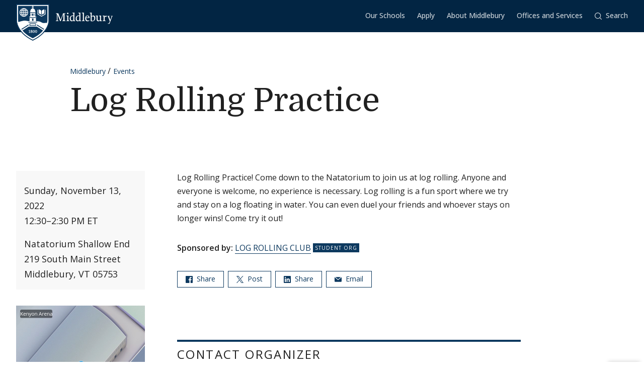

--- FILE ---
content_type: text/html; charset=UTF-8
request_url: https://www.middlebury.edu/events/event/log-rolling-practice-12
body_size: 16805
content:
<!DOCTYPE html>
<html lang="en" dir="ltr">
  <head>
    <meta charset="utf-8" />
<script async defer data-domain="middlebury.edu" src="https://plausible.io/js/script.file-downloads.hash.outbound-links.pageview-props.tagged-events.js"></script>
<script>window.plausible = window.plausible || function() { (window.plausible.q = window.plausible.q || []).push(arguments) }</script>
<meta name="Generator" content="Drupal 10 (https://www.drupal.org)" />
<meta name="MobileOptimized" content="width" />
<meta name="HandheldFriendly" content="true" />
<meta name="viewport" content="width=device-width, initial-scale=1.0" />
<link rel="icon" href="/events/themes/custom/middlebury_theme/favicon.ico" type="image/vnd.microsoft.icon" />
<link rel="canonical" href="https://www.middlebury.edu/events/event/log-rolling-practice-12" />
<link rel="shortlink" href="https://www.middlebury.edu/events/node/122101" />

    <title>Log Rolling Practice | Events</title>
    <link rel="stylesheet" media="all" href="/events/sites/default/files/css/css_BNDExO-E30cP5-hIxXC663Hb4Eeg4yFiUF71WkmZviI.css?delta=0&amp;language=en&amp;theme=middlebury_theme&amp;include=eJzLzUxJyUlNKi2qjC_JSM1N1U_PyU9KzNEtLqnMycxL1ympLMhPL8pMq9SHswAWhRSw" />
<link rel="stylesheet" media="all" href="/events/sites/default/files/css/css_X9z1AP46AzlYVlvjLMbkFouhhuUtD5c_O9AidWqdR7M.css?delta=1&amp;language=en&amp;theme=middlebury_theme&amp;include=eJzLzUxJyUlNKi2qjC_JSM1N1U_PyU9KzNEtLqnMycxL1ympLMhPL8pMq9SHswAWhRSw" />
<link rel="stylesheet" media="all" href="//fonts.googleapis.com/css2?family=Domine:wght@400;700&amp;family=Open+Sans:wght@300;400;500;600;700;800&amp;display=swap" />

    
  </head>
  <body id="midd-pagetop">
    <nav aria-labelledby="midd-skip-link">
      <a href="#midd-main" class="sr-only sr-focusable" id="midd-skip-link">
        Skip to content
      </a>
    </nav>
    <div style="display:none">
      <svg xmlns="http://www.w3.org/2000/svg" xmlns:xlink="http://www.w3.org/1999/xlink"><symbol fill-rule="evenodd" viewBox="0 0 24 24" id="icon-bars"><path d="M0 19h24v2H0zm0-8h24v2H0zm0-8h24v2H0z"/></symbol><symbol fill-rule="evenodd" viewBox="0 0 24 24" id="icon-calendar"><path d="M8 4h8v2h3V4h4v19H1V4h4v2h3V4zM4 9v11h16V9H4zm12-8h3v3h-3V1zM5 1h3v3H5V1z"/></symbol><symbol fill-rule="evenodd" viewBox="0 0 24 24" id="icon-calendar-alt"><path d="M8 4h8v3h3V4h4v19H1V4h4v3h3V4zM4 9v11h16V9H4zm12-8h3v3h-3V1zM5 1h3v3H5V1zm9.324 16.113c1.07 0 1.563-.451 1.563-1.118 0-.643-.405-.976-1.118-.976-.703 0-1.147.178-1.564.476l-1.67-.551v-4.648h6.197v1.55h-4.338v1.858c.543-.226.927-.523 1.76-.523 1.797 0 2.948.898 2.948 2.754 0 1.94-1.375 3.035-3.744 3.035-1.44 0-2.419-.618-3.443-1.238l.93-1.549c.797.476 1.586.93 2.479.93zm-7.127 1.549v-5.887h-1.24v-1.22c1.24-.06 1.66-.33 1.898-1.26h1.511v8.367H7.197z"/></symbol><symbol fill-rule="evenodd" viewBox="0 0 24 24" id="icon-caret-down"><path d="M23 7 12 17 1 7z"/></symbol><symbol fill-rule="evenodd" viewBox="0 0 24 24" id="icon-caret-left"><path d="M17 1 7 12l10 11z"/></symbol><symbol fill-rule="evenodd" viewBox="0 0 24 24" id="icon-caret-right"><path d="m7 1 10 11L7 23z"/></symbol><symbol fill-rule="evenodd" viewBox="0 0 24 24" id="icon-caret-up"><path d="M1 17 12 7l11 10z"/></symbol><symbol fill-rule="evenodd" viewBox="0 0 24 24" id="icon-check"><path fill-rule="nonzero" d="M21.671 3 23 4.405 7.302 21 1 14.338l1.329-1.405 4.973 5.258z"/></symbol><symbol fill-rule="evenodd" viewBox="0 0 24 24" id="icon-chevron-down"><path d="M4.079 7H1l11 10L23 7h-3.079L12 14.201 4.079 7z" fill-rule="nonzero"/></symbol><symbol fill-rule="evenodd" viewBox="0 0 24 24" id="icon-chevron-left"><path d="M17 19.921V23L7 12 17 1v3.079L9.799 12 17 19.921z" fill-rule="nonzero"/></symbol><symbol fill-rule="evenodd" viewBox="0 0 24 24" id="icon-chevron-right"><path d="M7 19.921V23l10-11L7 1v3.079L14.201 12 7 19.921z" fill-rule="nonzero"/></symbol><symbol fill-rule="evenodd" viewBox="0 0 24 24" id="icon-chevron-up"><path d="M4.079 17H1L12 7l11 10h-3.079L12 9.799 4.079 17z" fill-rule="nonzero"/></symbol><symbol fill-rule="evenodd" viewBox="0 0 24 24" id="icon-compass"><path d="M12 24C5.373 24 0 18.627 0 12S5.373 0 12 0s12 5.373 12 12-5.373 12-12 12zm6-18-8 2.74L15.26 14 18 6zM6 18l8-2.74-1.162-1.163L8.72 15.28l1.182-4.117L8.74 10 6 18z"/></symbol><symbol fill-rule="evenodd" viewBox="0 0 24 24" id="icon-discord"><path d="M20.33 4.464a19.918 19.918 0 0 0-4.951-1.517c-.234.417-.446.846-.634 1.284a18.575 18.575 0 0 0-5.495 0c-.19-.438-.4-.867-.635-1.284-1.71.292-3.377.803-4.955 1.52C.527 9.082-.323 13.582.102 18.018a19.977 19.977 0 0 0 6.073 3.035 14.74 14.74 0 0 0 1.3-2.088c-.71-.263-1.395-.59-2.048-.973.172-.124.34-.252.502-.376 3.845 1.8 8.297 1.8 12.142 0 .164.134.332.261.502.376-.653.385-1.34.71-2.052.975.374.73.808 1.428 1.3 2.086a19.885 19.885 0 0 0 6.077-3.033c.498-5.144-.851-9.603-3.568-13.556zM8.013 15.29c-1.183 0-2.161-1.07-2.161-2.384 0-1.316.944-2.394 2.157-2.394 1.214 0 2.184 1.078 2.164 2.394-.021 1.315-.954 2.384-2.16 2.384zm7.974 0c-1.186 0-2.16-1.07-2.16-2.384 0-1.316.944-2.394 2.16-2.394 1.215 0 2.178 1.078 2.157 2.394-.02 1.315-.951 2.384-2.157 2.384z"/></symbol><symbol fill-rule="evenodd" viewBox="0 0 24 24" id="icon-envelope"><path d="M24 4.302V18a2 2 0 0 1-2 2H2a2 2 0 0 1-2-2V4.302l12 10 12-10zM2.762 4h18.476L12 11.698 2.762 4z"/></symbol><symbol fill-rule="evenodd" viewBox="0 0 24 24" id="icon-expand"><path clip-rule="evenodd" d="M15.1 1.95V.309h6.563v6.564h-1.64V3.107l-4.67 4.673-1.161-1.16 4.673-4.67H15.1zM7.808 6.62 3.134 1.95H6.9V.309H.336v6.564h1.641V3.107l4.671 4.675L7.81 6.62zM6.65 14.164l-4.677 4.681v-3.766H.332v6.564h6.564V20H3.13l4.681-4.677-1.16-1.161zm7.54 1.162 4.68 4.676h-3.767v1.64h6.564v-6.563h-1.64v3.766l-4.677-4.68-1.16 1.161z"/></symbol><symbol fill="none" fill-rule="evenodd" viewBox="0 0 24 24" id="icon-external-link"><path d="M22.154 22.154H1.846V1.846h9.23V0H0v24h24V12.923h-1.846v9.23z" fill="#000"/><path d="M16.615 0v1.846h4.237L9.498 13.191l1.311 1.31L22.154 3.149v4.237H24V0h-7.385z" fill="#000"/></symbol><symbol fill-rule="evenodd" viewBox="0 0 24 24" id="icon-facebook"><path d="M22.675 0H1.325C.593 0 0 .593 0 1.325v21.35C0 23.407.593 24 1.325 24h11.494v-9.294H9.691v-3.622h3.128V8.413c0-3.1 1.893-4.788 4.659-4.788 1.324 0 2.463.098 2.795.143v3.24h-1.918c-1.504 0-1.795.715-1.795 1.763v2.313h3.586l-.467 3.622h-3.12V24h6.116c.732 0 1.325-.593 1.325-1.325V1.325C24 .593 23.407 0 22.675 0"/></symbol><symbol fill-rule="evenodd" viewBox="0 0 24 24" id="icon-github"><path clip-rule="evenodd" d="M12 .294c-6.63 0-12 5.37-12 12 0 5.304 3.44 9.798 8.206 11.39.597.11.818-.259.818-.583 0-.287-.007-1.039-.015-2.04-3.337.721-4.044-1.606-4.044-1.606-.545-1.385-1.333-1.76-1.333-1.76-1.09-.745.08-.73.08-.73 1.201.088 1.842 1.237 1.842 1.237 1.068 1.835 2.807 1.304 3.492.995.11-.774.42-1.304.759-1.606-2.66-.295-5.459-1.326-5.459-5.923 0-1.31.464-2.379 1.238-3.219-.125-.31-.538-1.525.11-3.175 0 0 1.01-.324 3.3 1.23A11.645 11.645 0 0 1 12 6.1c1.017.008 2.048.14 3.005.405 2.292-1.554 3.3-1.23 3.3-1.23.656 1.65.244 2.873.119 3.175.766.84 1.23 1.908 1.23 3.22 0 4.61-2.807 5.62-5.48 5.922.426.368.817 1.105.817 2.225 0 1.606-.015 2.895-.015 3.293 0 .324.214.692.825.574C20.567 22.092 24 17.598 24 12.302 24 5.665 18.63.294 12 .294z"/></symbol><symbol fill-rule="evenodd" viewBox="0 0 24 24" id="icon-google-scholar"><g fill-rule="nonzero" fill="none"><path fill="#4285F4" d="M12 19.271 0 9.501 12 0z"/><path fill="#356AC3" d="m12 19.271 12-9.77L12 0z"/><path d="M12 24a7 7 0 1 0 0-14 7 7 0 0 0 0 14z" fill="#A0C3FF"/><path d="M5.673 14a7 7 0 0 1 12.653 0H5.673z" fill="#76A7FA"/></g></symbol><symbol fill-rule="evenodd" viewBox="0 0 24 24" id="icon-google-scholar-monochrome"><path d="M11.5 8.84V.2L0 9.3l4.84 3.94a8.011 8.011 0 0 1 6.66-4.4zm1-8.64v8.64a8 8 0 0 1 6.66 4.41L24 9.3 12.5.2z"/><path d="M18.36 13.9c-.41-.89-1-1.68-1.72-2.32-.02-.02-.04-.03-.05-.05-.24-.21-.49-.4-.75-.57-.01-.01-.02-.01-.04-.02-.24-.16-.49-.29-.75-.42-.05-.03-.1-.05-.16-.08-.27-.13-.56-.24-.85-.33-.02-.01-.04-.01-.06-.02-.27-.08-.54-.14-.82-.18-.08-.01-.15-.03-.23-.04-.31-.04-.61-.07-.93-.07-.31 0-.62.03-.93.07-.08.01-.16.02-.23.04-.28.05-.55.11-.82.18-.02.01-.04.01-.06.02-.29.09-.57.2-.85.33-.05.02-.1.05-.16.08-.26.13-.51.26-.75.42-.01.01-.02.01-.04.02-.26.17-.51.37-.75.57-.02.02-.04.03-.05.05-.72.64-1.31 1.43-1.72 2.32-.41.88-.64 1.87-.64 2.9 0 3.87 3.13 7 7 7s7-3.13 7-7c0-1.03-.23-2.02-.64-2.9z"/></symbol><symbol fill-rule="evenodd" viewBox="0 0 24 24" id="icon-images"><path d="M20 13v4h-4v4H0v-2h14v-7H2v7H0v-9h4V6h4V2h16v11h-4zm0-2h2V4H10v2h10v5zM6 10h10v5h2V8H6v2z" fill-rule="nonzero"/></symbol><symbol fill-rule="evenodd" viewBox="0 0 24 24" id="icon-info"><path d="M12 24C5.373 24 0 18.627 0 12S5.373 0 12 0s12 5.373 12 12-5.373 12-12 12zm2.514-17.448c0-.846-.576-1.35-1.368-1.35-1.116 0-1.746.918-1.746 1.728 0 .828.594 1.332 1.368 1.332a1.725 1.725 0 0 0 1.746-1.71zm-1.062 4.536c0-1.026-.72-1.71-1.728-1.71-1.404 0-2.412 1.116-3.24 3.06l.936.36c.486-1.08.9-1.782 1.296-1.782.144 0 .252.072.252.342 0 .918-1.494 3.564-1.494 5.04 0 1.116.774 1.782 1.854 1.782 1.278 0 2.358-.954 3.06-2.862l-.936-.324c-.522 1.206-.864 1.512-1.152 1.512-.18 0-.324-.09-.324-.36 0-.936 1.476-3.6 1.476-5.058z"/></symbol><symbol fill-rule="evenodd" viewBox="0 0 24 24" id="icon-instagram"><path d="M18.406 4.154a1.44 1.44 0 1 0-.001 2.88 1.44 1.44 0 0 0 0-2.88"/><path d="M21.768 16.85c-.053 1.17-.249 1.804-.413 2.227-.218.56-.478.96-.898 1.38-.42.42-.82.68-1.38.898-.423.164-1.058.36-2.228.413-1.265.057-1.645.07-4.85.07-3.203 0-3.582-.013-4.848-.07-1.17-.053-1.805-.249-2.229-.413a3.72 3.72 0 0 1-1.379-.898 3.71 3.71 0 0 1-.897-1.38c-.165-.423-.36-1.058-.414-2.228-.058-1.266-.07-1.645-.07-4.85 0-3.203.012-3.582.07-4.848.054-1.17.25-1.805.414-2.229.217-.559.477-.959.897-1.379.42-.42.82-.68 1.38-.897.423-.165 1.058-.36 2.228-.414 1.266-.058 1.645-.07 4.849-.07s3.583.012 4.85.07c1.17.054 1.804.25 2.227.414.56.217.96.477 1.38.897.42.42.68.82.898 1.38.164.423.36 1.058.413 2.228.057 1.266.07 1.645.07 4.849s-.013 3.583-.07 4.85m2.16-9.798c-.059-1.277-.262-2.149-.558-2.912a5.856 5.856 0 0 0-1.384-2.125A5.896 5.896 0 0 0 19.861.63c-.764-.297-1.637-.5-2.914-.558C15.668.014 15.26 0 12 0S8.333.014 7.052.072C5.775.13 4.903.333 4.14.63a5.85 5.85 0 0 0-2.125 1.385A5.876 5.876 0 0 0 .63 4.14c-.297.763-.5 1.635-.558 2.912C.014 8.332 0 8.741 0 12c0 3.26.014 3.668.072 4.947.059 1.278.261 2.15.558 2.914a5.896 5.896 0 0 0 1.385 2.125A5.856 5.856 0 0 0 4.14 23.37c.763.296 1.635.5 2.912.558C8.332 23.987 8.741 24 12 24c3.26 0 3.668-.013 4.947-.072 1.277-.059 2.15-.262 2.914-.558a5.877 5.877 0 0 0 2.125-1.384 5.877 5.877 0 0 0 1.384-2.125c.296-.764.5-1.636.558-2.914C23.987 15.668 24 15.26 24 12s-.013-3.667-.072-4.948"/><path d="M12 16a4 4 0 1 1 .001-8A4 4 0 0 1 12 16m0-10.163a6.163 6.163 0 1 0 .002 12.326A6.163 6.163 0 0 0 12 5.837"/></symbol><symbol fill-rule="evenodd" viewBox="0 0 24 24" id="icon-linkedin"><path d="M20.45 20.45h-3.557v-5.569c0-1.329-.025-3.037-1.85-3.037-1.852 0-2.136 1.447-2.136 2.941v5.665H9.349V8.997h3.415v1.566h.049c.475-.901 1.635-1.85 3.368-1.85 3.605 0 4.27 2.372 4.27 5.457v6.28zM5.336 7.433a2.063 2.063 0 0 1-2.062-2.065 2.063 2.063 0 1 1 4.125 0c0 1.14-.924 2.065-2.063 2.065zM3.556 20.45h3.561V8.997h-3.56V20.45zM22.224 0H1.77C.794 0 0 .775 0 1.731v20.536C0 23.224.794 24 1.77 24h20.454c.979 0 1.774-.776 1.774-1.733V1.731C23.998.775 23.203 0 22.224 0z"/></symbol><symbol fill-rule="evenodd" viewBox="0 0 24 24" id="icon-map-marker"><path d="M12 0c4.97 0 9 3.91 9 8.734S12 24 12 24 3 13.558 3 8.734 7.03 0 12 0zm3 9c0-1.655-1.346-3-3-3S9 7.345 9 9s1.346 3 3 3 3-1.345 3-3z"/></symbol><symbol fill-rule="evenodd" viewBox="0 0 24 24" id="icon-mastodon"><path d="M23.292 5.314c-.35-2.579-2.621-4.612-5.317-5.006C17.52.24 15.8 0 11.812 0h-.03C7.79 0 6.936.243 6.483.308 3.865.692 1.474 2.517.893 5.126.616 6.412.585 7.836.637 9.144c.074 1.874.09 3.745.262 5.613.12 1.24.326 2.47.621 3.68.551 2.236 2.785 4.098 4.973 4.855 2.341.79 4.858.923 7.273.378.265-.061.53-.132.788-.212.585-.185 1.274-.39 1.778-.754a.08.08 0 0 0 .016-.018.058.058 0 0 0 .006-.025v-1.81s0-.015-.006-.02a.08.08 0 0 0-.016-.02.028.028 0 0 0-.021-.008h-.025a20.3 20.3 0 0 1-4.72.544c-2.735 0-3.47-1.283-3.683-1.818a5.594 5.594 0 0 1-.32-1.434c0-.01 0-.015.003-.025a.046.046 0 0 1 .016-.018.033.033 0 0 1 .021-.01h.025c1.52.364 3.077.545 4.643.545.375 0 .75 0 1.126-.009 1.572-.043 3.23-.123 4.778-.421a.981.981 0 0 0 .111-.025c2.44-.465 4.763-1.92 5-5.603.01-.145.03-1.52.03-1.67 0-.512.167-3.628-.024-5.545zm-3.757 9.193H16.97V8.29c0-1.308-.55-1.975-1.674-1.975-1.233 0-1.849.79-1.849 2.35v3.403h-2.55V8.664c0-1.56-.619-2.35-1.853-2.35-1.114 0-1.67.667-1.674 1.975v6.218H4.806V8.101c0-1.307.339-2.347 1.013-3.12.698-.769 1.612-1.163 2.747-1.163 1.314 0 2.308.499 2.97 1.499l.64 1.061.64-1.061c.661-.997 1.655-1.499 2.966-1.499 1.132 0 2.049.394 2.747 1.163.677.77 1.012 1.81 1.012 3.12v6.406h-.006z"/></symbol><symbol fill-rule="evenodd" viewBox="0 0 22 24" id="icon-middlebury-shield"><g fill-rule="nonzero"><path d="m10.884 24-.116-.056c-5.54-2.659-8.172-6.023-9.403-8.377C.02 12.995 0 11.075 0 10.994V0h21.756v10.994c0 .08-.015 2.001-1.356 4.572-1.227 2.355-3.855 5.72-9.399 8.377l-.117.057zM.543.543v10.45c0 .02.025 1.895 1.32 4.354 1.187 2.255 3.714 5.477 9.021 8.051 5.311-2.575 7.837-5.796 9.02-8.051 1.29-2.46 1.311-4.335 1.311-4.353V.543H.543z"/><path d="M6.965 4.087a2.407 2.407 0 0 0-.948-.76c.144.21.266.467.36.76h.588zm-1.71-.915v.913h.695c-.176-.476-.43-.8-.695-.913zM3.928 5.307h.92v-.815h-.815a4.302 4.302 0 0 0-.105.815zm.225-1.22h.695v-.913c-.265.11-.52.433-.695.913zm-.12 2.44h.815v-.815h-.92c.01.297.048.57.105.815zm.815 1.321v-.913h-.695c.174.478.43.802.695.913zM3.52 5.712h-.848c.024.29.102.563.22.815h.726a4.857 4.857 0 0 1-.098-.815zm2.55-1.22h-.815v.815h.92a4.624 4.624 0 0 0-.105-.815zm-2.452 0h-.726a2.362 2.362 0 0 0-.22.815h.848a4.88 4.88 0 0 1 .098-.815zM3.14 6.935c.244.328.57.59.947.759a2.92 2.92 0 0 1-.36-.76h-.588zm3.442-1.628h.848a2.374 2.374 0 0 0-.22-.815h-.727c.054.256.087.528.099.815zM4.087 3.328a2.407 2.407 0 0 0-.948.759h.587a2.92 2.92 0 0 1 .361-.76zm2.396 3.199h.726a2.34 2.34 0 0 0 .22-.815h-.847a4.857 4.857 0 0 1-.099.815z"/><path d="M11.114 1.206v.27a.565.565 0 0 1 .352.518.57.57 0 0 1-.352.519v.33c.311.112.872.385 1.128.936.24.517.283.965.287 1.211h.22v.474H9.005V4.99h.22a2.97 2.97 0 0 1 .287-1.21c.256-.552.817-.825 1.128-.94v-.329a.565.565 0 0 1-.352-.517.57.57 0 0 1 .352-.518v-.27H1.332v9.499s.001.428.142 1.139a9.45 9.45 0 0 0 .05-.017c1.019-.348 2.854-.943 4.07-.943 1.217 0 1.663.323 2.83.323.135 0 .264.003.392.007V9.079h4.124v2.204c.826-.024 1.44 0 2.185.133 1.03.187 1.663.855 2.394.968.732.111 1.378-.05 2.16-.013l.477.023c.265-1.037.265-1.691.265-1.691V1.206h-9.307zM5.052 8.305a2.798 2.798 0 0 1-2.795-2.794 2.798 2.798 0 0 1 2.795-2.794A2.798 2.798 0 0 1 7.846 5.51a2.798 2.798 0 0 1-2.794 2.794zm8.184.37H8.518v-.474h.715V5.87h3.288v2.333h.715v.472zm3.548-4.201c.493-.896 1.589-.915 1.589-.915.017-.018 0 2.726 0 2.726s-1.096.016-1.589.915V4.474zm-1.976-.937s1.085.018 1.572.915v2.725c-.487-.896-1.572-.914-1.572-.914s-.014-2.745 0-2.726zm4.398 3.209-2.605 1.528-2.607-1.528V3.794h.407v2.719l2.202 1.29 2.2-1.29V3.794h.407v2.952h-.004z"/><path d="M6.176 5.712h-.92v.815h.814c.056-.244.093-.518.106-.815zm-.921 2.136c.265-.111.52-.435.695-.913h-.695v.913zm.76-.154c.377-.167.703-.431.948-.76h-.587c-.095.293-.215.55-.361.76zm5.303 1.807h-.88v1.522h.88zm-1.034 8.701a1.482 1.482 0 0 0-.346-.18c-.132.071-.226.179-.226.332 0 .187.133.308.343.308.187 0 .316-.11.316-.269a.224.224 0 0 0-.087-.19zm-.226-.427c.119-.06.258-.152.258-.3 0-.143-.104-.228-.284-.228-.172 0-.285.094-.285.233 0 .156.185.243.311.295zm1.489-.521c-.104 0-.185.084-.235.226a1.363 1.363 0 0 0-.061.46c0 .179.013.318.037.418.048.209.144.298.257.298.113 0 .204-.096.252-.252a1.59 1.59 0 0 0 .052-.448c0-.174-.013-.294-.041-.411-.052-.211-.145-.29-.261-.29z"/><path d="M13.623 14.84v.009H8.142L4.17 17.336c1.415 1.73 3.533 3.535 6.709 5.055 3.183-1.524 5.303-3.331 6.716-5.065l-3.972-2.486zm-4.489 3.994h-.85v-.24h.312v-1.19c-.026.017-.11.07-.182.104a2.772 2.772 0 0 1-.204.089l-.072-.158.539-.377h.21v1.533h.25v.239h-.003zm.893.05c-.308 0-.633-.152-.633-.508 0-.216.144-.39.342-.46a.457.457 0 0 1-.287-.41c0-.34.317-.474.61-.474.336 0 .57.18.57.443 0 .22-.172.342-.358.413.26.107.424.235.424.459.002.344-.36.537-.668.537zm1.515-.011c-.473 0-.623-.55-.623-.934 0-.527.269-.909.624-.909.48 0 .63.528.63.917 0 .557-.257.926-.631.926zm1.5 0c-.473 0-.623-.55-.623-.934 0-.527.269-.909.624-.909.48 0 .63.528.63.917.002.557-.256.926-.632.926z"/><path d="M13.047 17.254c-.103 0-.185.084-.235.226a1.363 1.363 0 0 0-.061.46c0 .179.013.318.037.418.048.209.144.298.257.298.113 0 .204-.096.252-.252a1.59 1.59 0 0 0 .052-.448c0-.174-.013-.294-.04-.411-.052-.211-.143-.29-.262-.29zm.66-5.568h-5.66v.407h5.66zm-.699 2.619h-4.26v-1.637h4.26v1.637zm-3.855-.406H12.6v-.824H9.154v.824zm2.165-7.577h-.88v1.364h.88zm-1.354.002h-.27v1.363h.27zm2.096 0h-.27v1.363h.27zm-.924-4.33a.25.25 0 0 1-.257.245.25.25 0 0 1-.257-.245.25.25 0 0 1 .257-.244.25.25 0 0 1 .257.244zM8.133 13.375 3.428 16.34c.1.147.205.295.315.443l4.388-2.769v-.64h.002zm5.49.663 4.381 2.768c.11-.148.215-.296.317-.443l-4.698-2.966v.64z"/></g></symbol><symbol fill-rule="evenodd" viewBox="0 0 24 24" id="icon-minus"><path fill="#0D395F" fill-rule="nonzero" d="M4 12.455V11h16v1.455z"/></symbol><symbol fill-rule="evenodd" viewBox="0 0 24 24" id="icon-orcid"><g fill-rule="nonzero"><path d="M13.875 8.719h-2.222v7.444h2.297c3.272 0 4.022-2.485 4.022-3.722 0-2.016-1.284-3.722-4.097-3.722z"/><path d="M12 0C5.372 0 0 5.372 0 12s5.372 12 12 12 12-5.372 12-12S18.628 0 12 0zM8.09 11.953v5.503H6.648V7.416H8.09v4.537zm-.72-5.681a.95.95 0 0 1-.947-.947c0-.525.422-.947.947-.947a.95.95 0 0 1 .947.947.95.95 0 0 1-.947.947zm6.76 11.194h-3.92V7.416h3.9c3.713 0 5.344 2.653 5.344 5.025 0 2.578-2.015 5.025-5.325 5.025z"/></g></symbol><symbol fill-rule="evenodd" viewBox="0 0 24 24" id="icon-pause"><path clip-rule="evenodd" d="M9 3H7v18h2V3zm7 0h2v18h-2V3z"/></symbol><symbol fill-rule="evenodd" viewBox="0 0 32 32" id="icon-pause-homepage"><path clip-rule="evenodd" d="M13 8H9v16h4V8zm10 0h-4v16h4V8z"/></symbol><symbol fill-rule="evenodd" viewBox="0 0 24 24" id="icon-pinterest"><path clip-rule="evenodd" d="M0 12c0 5.123 3.21 9.497 7.73 11.218-.11-.937-.227-2.482.025-3.566.217-.932 1.4-5.938 1.4-5.938S8.8 13 8.8 11.94c0-1.66.962-2.9 2.16-2.9 1.021 0 1.513.765 1.513 1.682 0 1.025-.653 2.557-.99 3.978-.281 1.189.597 2.159 1.769 2.159 2.123 0 3.756-2.24 3.756-5.471 0-2.861-2.056-4.86-4.991-4.86-3.398 0-5.393 2.549-5.393 5.184 0 1.027.395 2.127.889 2.726a.36.36 0 0 1 .083.343c-.091.377-.293 1.188-.332 1.355-.053.218-.173.265-.4.159-1.492-.694-2.424-2.875-2.424-4.627 0-3.77 2.737-7.23 7.892-7.23 4.144 0 7.365 2.954 7.365 6.9s-2.595 7.43-6.2 7.43c-1.21 0-2.347-.63-2.737-1.372 0 0-.6 2.282-.744 2.84-.282 1.084-1.064 2.456-1.549 3.235C9.584 23.815 10.77 24 12 24c6.627 0 12-5.373 12-12S18.627 0 12 0 0 5.373 0 12z"/></symbol><symbol fill-rule="evenodd" viewBox="0 0 24 24" id="icon-play"><path fill-rule="nonzero" d="M21 12 3 24V0z"/></symbol><symbol fill-rule="evenodd" viewBox="0 0 32 32" id="icon-play-homepage"><path d="m25 16-14 9V7l14 9z"/></symbol><symbol fill-rule="evenodd" viewBox="0 0 24 24" id="icon-plus"><path d="M13 11h10v2H13v10h-2V13H1v-2h10V1h2v10z" fill-rule="nonzero"/></symbol><symbol fill-rule="evenodd" viewBox="0 0 24 24" id="icon-redo"><path d="M20.496 3.54 24 0v9.434h-9.434L18 6c-1.523-1.523-3.668-2.438-6-2.438A8.432 8.432 0 0 0 3.562 12 8.432 8.432 0 0 0 12 20.438a8.454 8.454 0 0 0 7.71-5.004l3.27 1.382A11.976 11.976 0 0 1 12 24C5.379 24 0 18.621 0 12S5.379 0 12 0c3.316 0 6.316 1.336 8.496 3.54z" fill-rule="nonzero"/></symbol><symbol fill-rule="evenodd" viewBox="0 0 32 32" id="icon-replay-homepage"><path clip-rule="evenodd" d="M15.485 21.985c3.49.145 6.336-2.49 6.492-5.739.157-3.248-2.424-6.109-5.914-6.253a6.312 6.312 0 0 0-4.461 1.565l2.17 2.148h-6.78v-6.71l2.481 2.456a9.348 9.348 0 0 1 6.734-2.456c5.082.211 9.007 4.408 8.768 9.375-.24 4.966-4.553 8.822-9.635 8.61-4.025-.166-7.325-2.835-8.404-6.406h3.225c.943 1.92 2.917 3.31 5.324 3.41z"/></symbol><symbol fill-rule="evenodd" viewBox="0 0 24 24" id="icon-scopus"><path d="M0 0v24h24V0H0zm9.825 14.421c0 2.15-1.84 3.235-3.595 3.235-1.255 0-2.168-.19-3.061-.602l.206-1.359c.878.534 1.634.791 2.786.791 1.17 0 2.15-.791 2.15-1.892 0-1.135-1.101-1.565-2.15-2.203-1.41-.858-2.957-1.616-2.957-3.37 0-1.755 1.29-3.131 3.406-3.131 1.479 0 2.132.173 3.045.55L9.568 7.8c-.982-.585-1.755-.757-2.873-.757-1.29 0-1.944.98-1.944 1.875 0 1.203 1.153 1.65 2.236 2.305 1.394.826 2.84 1.565 2.838 3.198zm7.617 2.032c1.12 0 2.237-.224 3.287-.792l.102 1.308c-.928.464-2.098.654-3.508.654-2.804 0-5.814-2.064-5.814-5.832 0-3.302 2.528-5.9 5.865-5.9 1.737 0 2.511.207 3.457.654l-.102 1.29c-1.031-.569-2.116-.791-3.526-.791-2.237 0-4.146 1.771-4.146 4.644 0 2.717 1.943 4.765 4.385 4.765z" fill-rule="nonzero"/></symbol><symbol fill-rule="evenodd" viewBox="0 0 24 24" id="icon-search"><path d="M17.193 18.59A10.457 10.457 0 0 1 10.5 21C4.701 21 0 16.299 0 10.5S4.701 0 10.5 0 21 4.701 21 10.5a10.45 10.45 0 0 1-2.41 6.693c.041.03.08.063.117.1l5.013 5.013a1 1 0 0 1-1.414 1.414l-5.013-5.013a1.008 1.008 0 0 1-.1-.116zM10.5 19a8.5 8.5 0 1 0 0-17 8.5 8.5 0 0 0 0 17z" fill-rule="nonzero"/></symbol><symbol fill-rule="evenodd" viewBox="0 0 24 24" id="icon-threads"><path d="M18.067 11.124a7.187 7.187 0 0 0-.314-.143c-.186-3.413-2.05-5.367-5.183-5.387h-.043c-1.873 0-3.43.8-4.39 2.255L9.86 9.03c.716-1.086 1.84-1.319 2.669-1.319h.028c1.032.006 1.81.306 2.313.891.366.427.611 1.014.732 1.757a13.156 13.156 0 0 0-2.96-.143c-2.977.171-4.89 1.908-4.763 4.322.065 1.223.675 2.277 1.717 2.965.881.58 2.015.866 3.195.8 1.558-.084 2.779-.68 3.631-1.765.648-.825 1.057-1.894 1.238-3.242.742.448 1.293 1.038 1.596 1.747.517 1.203.546 3.183-1.069 4.797-1.415 1.414-3.116 2.025-5.686 2.044-2.851-.021-5.007-.935-6.41-2.718-1.312-1.669-1.991-4.08-2.016-7.165.025-3.085.704-5.496 2.016-7.165C7.494 3.054 9.65 2.14 12.501 2.12c2.872.021 5.066.94 6.522 2.731.713.879 1.25 1.982 1.606 3.27l2.018-.539c-.43-1.585-1.106-2.951-2.027-4.084C18.755 1.201 16.025.025 12.509 0h-.014c-3.51.024-6.209 1.205-8.021 3.51C2.86 5.561 2.027 8.415 2 11.991v.018c.027 3.577.86 6.431 2.474 8.481 1.812 2.305 4.511 3.485 8.021 3.51h.014c3.12-.021 5.319-.839 7.131-2.649 2.37-2.368 2.299-5.336 1.517-7.158-.56-1.307-1.628-2.368-3.09-3.07zm-5.387 5.065c-1.305.073-2.661-.513-2.727-1.768-.05-.93.662-1.968 2.807-2.092.246-.014.486-.022.724-.022.78 0 1.508.077 2.171.22-.247 3.088-1.697 3.59-2.975 3.66v.002z"/></symbol><symbol fill-rule="evenodd" viewBox="0 0 24 24" id="icon-tiktok"><path d="M22.261 9.716c-.193.012-.385.025-.59.025-2.246 0-4.21-1.155-5.365-2.9v9.87c0 4.03-3.26 7.289-7.29 7.289s-7.29-3.26-7.29-7.29 3.26-7.29 7.29-7.29c.154 0 .295.013.45.026v3.594c-.155-.013-.296-.052-.45-.052a3.725 3.725 0 0 0-3.722 3.722 3.725 3.725 0 0 0 3.722 3.722c2.053 0 3.876-1.617 3.876-3.67L12.931 0h3.439a6.392 6.392 0 0 0 5.904 5.711v3.992l-.013.013z"/></symbol><symbol fill-rule="evenodd" viewBox="0 0 24 24" id="icon-times"><path d="m13.414 12 8.485 8.485-1.414 1.414L12 13.414 3.515 21.9 2.1 20.485 10.586 12 2.1 3.515 3.515 2.1 12 10.586 20.485 2.1 21.9 3.515 13.414 12z"/></symbol><symbol fill-rule="evenodd" viewBox="0 0 24 24" id="icon-twitter"><path d="M23.333 1.394c-.946.604-2 1.05-3.133 1.286C19.307 1.643 18.027 1 16.613 1c-2.72 0-4.92 2.376-4.92 5.303 0 .42.04.827.12 1.208-4.093-.223-7.72-2.337-10.146-5.54A5.57 5.57 0 0 0 1 4.636c0 1.838.867 3.466 2.187 4.41A4.676 4.676 0 0 1 .96 8.392v.065c0 2.573 1.693 4.713 3.947 5.198a4.734 4.734 0 0 1-2.227.092c.627 2.1 2.453 3.637 4.6 3.676-1.68 1.43-3.8 2.27-6.107 2.27-.4 0-.8-.025-1.173-.065 2.173 1.497 4.76 2.376 7.547 2.376 9.053 0 14-8.073 14-15.083l-.014-.682c.974-.749 1.8-1.68 2.467-2.757a9.232 9.232 0 0 1-2.827.84c1.014-.656 1.787-1.693 2.16-2.927"/></symbol><symbol fill-rule="evenodd" viewBox="0 0 24 24" id="icon-vimeo"><path d="M13.76 7.639c2.742-1.655 4.207.67 2.805 3.285-1.403 2.615-2.679 4.334-3.348 4.334-.67 0-1.188-1.756-1.946-4.827-.796-3.159-.796-8.87-4.082-8.213C4.081 2.825 0 7.702 0 7.702l.973 1.276s2.009-1.592 2.679-.796c.67.796 3.234 10.361 4.08 12.13.746 1.541 2.806 3.588 5.055 2.123 2.262-1.453 9.754-7.86 11.094-15.415 1.34-7.544-9.022-5.964-10.121.619"/></symbol><symbol fill-rule="evenodd" viewBox="0 0 24 24" id="icon-volume-mute"><path d="M3.434 8.134 11 2.022v19l-7.566-6.02H0V8.133zM18.414 12l2.122 2.121-1.415 1.415L17 13.414l-2.121 2.122-1.415-1.415L15.586 12l-2.122-2.121 1.415-1.415L17 10.586l2.121-2.122 1.415 1.415L18.414 12z"/></symbol><symbol fill-rule="evenodd" viewBox="0 0 24 24" id="icon-volume-up"><path d="M23.135 12.01c0 4.183-1.818 8.14-4.99 10.84a.697.697 0 0 1-.44.172.686.686 0 0 1-.538-.247.69.69 0 0 1 .065-.958 12.894 12.894 0 0 0 4.526-9.807c0-3.764-1.645-7.345-4.526-9.808a.69.69 0 0 1-.065-.957c.236-.301.688-.323.978-.075a14.212 14.212 0 0 1 4.99 10.84zm-6.86 8.775a.635.635 0 0 1-.442.172.7.7 0 0 1-.537-.247c-.247-.29-.194-.71.097-.958a10.195 10.195 0 0 0 3.537-7.742c0-2.98-1.28-5.797-3.559-7.743a.69.69 0 0 1-.075-.957.686.686 0 0 1 .978-.076 11.522 11.522 0 0 1 4.033 8.776c0 3.387-1.452 6.592-4.033 8.775zm-1.646-2.753a.636.636 0 0 1-.44.172.617.617 0 0 1-.517-.247.662.662 0 0 1 .076-.957 6.596 6.596 0 0 0 2.28-4.99 6.596 6.596 0 0 0-2.28-4.99.662.662 0 0 1-.076-.957.662.662 0 0 1 .957-.075c1.775 1.494 2.774 3.71 2.774 6.022 0 2.312-1 4.527-2.774 6.022zM3.434 8.134 11 2.022v19l-7.566-6.02H0V8.133h3.434z"/></symbol><symbol fill-rule="evenodd" viewBox="0 0 24 24" id="icon-warning"><path d="M11 0h2v16h-2V0zm0 20h2v4h-2v-4z"/></symbol><symbol fill-rule="evenodd" viewBox="0 0 24 24" id="icon-wechat"><path d="M19.18 13.97a.954.954 0 0 1-.963-.945c0-.524.431-.947.964-.947.533 0 .963.423.963.947 0 .523-.43.946-.963.946zm-4.818 0a.954.954 0 0 1-.964-.945c0-.524.431-.947.964-.947.533 0 .963.423.963.947 0 .523-.43.946-.963.946zm7.14 5.418C23.027 18.303 24 16.7 24 14.917c0-3.268-3.237-5.916-7.23-5.916-3.992 0-7.227 2.648-7.227 5.916 0 3.268 3.236 5.917 7.228 5.917.825 0 1.62-.117 2.359-.325a.709.709 0 0 1 .212-.03c.138 0 .265.041.383.109l1.582.898a.27.27 0 0 0 .14.043.24.24 0 0 0 .241-.237c0-.058-.023-.116-.04-.173l-.325-1.193a.474.474 0 0 1 .178-.536"/><path d="M11.565 8.434c-.64 0-1.156-.509-1.156-1.135 0-.627.518-1.135 1.156-1.135.638 0 1.156.508 1.156 1.135 0 .626-.518 1.135-1.156 1.135zm-5.782 0a1.146 1.146 0 0 1-1.156-1.135c0-.627.518-1.135 1.156-1.135.637 0 1.155.508 1.155 1.135 0 .626-.518 1.135-1.155 1.135zM8.675 2.47C3.884 2.47 0 5.65 0 9.57c0 2.14 1.169 4.064 2.997 5.365a.567.567 0 0 1 .244.464.615.615 0 0 1-.032.18l-.39 1.433c-.019.068-.047.137-.047.208 0 .157.13.285.29.285a.331.331 0 0 0 .167-.054l1.9-1.077a.925.925 0 0 1 .46-.13c.088 0 .174.012.254.037a10.434 10.434 0 0 0 3.308.377 5.367 5.367 0 0 1-.29-1.74c0-3.575 3.541-6.475 7.911-6.475.158 0 .316.004.472.012-.656-3.392-4.242-5.985-8.57-5.985z"/></symbol><symbol fill-rule="evenodd" viewBox="0 0 24 24" id="icon-weibo"><path d="M18.028 11.627c-.338-.106-.57-.173-.394-.63.384-.99.424-1.846.006-2.459-.778-1.145-2.91-1.084-5.354-.031 0 0-.768.344-.57-.279.374-1.244.318-2.282-.265-2.886-1.324-1.366-4.851.052-7.874 3.161C1.315 10.83 0 13.3 0 15.436 0 19.516 5.09 22 10.067 22c6.527 0 10.869-3.9 10.869-6.997.003-1.873-1.53-2.936-2.908-3.376zm-7.944 8.908C6.11 20.94 2.68 19.09 2.421 16.41c-.258-2.685 2.756-5.185 6.725-5.59 3.975-.406 7.405 1.444 7.66 4.125.261 2.684-2.752 5.188-6.723 5.59h.001zM22.362 4.157a6.239 6.239 0 0 0-6.046-2.013c-.497.109-.811.613-.706 1.12a.917.917 0 0 0 1.09.727A4.438 4.438 0 0 1 21 5.42a4.745 4.745 0 0 1 .944 4.545.95.95 0 0 0 .592 1.189c.484.16 1-.113 1.156-.606v-.004c.675-2.142.248-4.592-1.328-6.387z"/><path d="M19.59 10.044a.787.787 0 0 0 .997-.525 3.247 3.247 0 0 0-.646-3.113 3.031 3.031 0 0 0-2.944-.978c-.428.093-.699.528-.609.968.092.44.513.718.937.623a1.49 1.49 0 0 1 1.44.478 1.59 1.59 0 0 1 .316 1.522.82.82 0 0 0 .51 1.025zm-9.112 2.841c-1.89-.508-4.027.463-4.848 2.177-.838 1.747-.027 3.69 1.88 4.323 1.981.657 4.313-.351 5.123-2.235.802-1.846-.199-3.743-2.155-4.264v-.001zm-1.444 4.462c-.384.63-1.208.906-1.827.616-.609-.286-.791-1.018-.407-1.635.38-.613 1.176-.886 1.792-.62.622.276.821 1.001.443 1.639zm1.269-1.67c-.139.245-.447.361-.685.259-.239-.099-.312-.375-.176-.614.14-.238.434-.353.67-.258.238.088.324.364.192.613h-.001z"/></symbol><symbol fill-rule="evenodd" viewBox="0 0 24 24" id="icon-x"><path d="M14.278 10.163 23.209 0h-2.113l-7.76 8.821L7.14 0H0l9.362 13.347L0 24h2.113l8.19-9.322L16.84 24h7.139l-9.702-13.837zm-2.894 3.294-.951-1.332-7.55-10.563h3.255l6.097 8.53.942 1.332 7.92 11.094h-3.255l-6.458-9.051v-.01z"/></symbol><symbol fill-rule="evenodd" viewBox="0 0 24 24" id="icon-youtube"><path d="M23.498 6.655C24 8.548 24 12.5 24 12.5s0 3.951-.502 5.846a3.024 3.024 0 0 1-2.121 2.147C19.505 21 12 21 12 21s-7.505 0-9.377-.507a3.024 3.024 0 0 1-2.122-2.147C0 16.45 0 12.5 0 12.5s0-3.952.501-5.845a3.024 3.024 0 0 1 2.122-2.147C4.495 4 12 4 12 4s7.505 0 9.377.508a3.023 3.023 0 0 1 2.121 2.147zM9.6 15.56l6.171-3.4L9.6 8.76v6.8z"/></symbol></svg>
    </div>
    
      <div class="dialog-off-canvas-main-canvas" data-off-canvas-main-canvas>
    



<div class="site-container">

      <header class="midd-header">

  
  <div class="midd-header__container">

    <div class="midd-header__brand">
      <a href="https://www.middlebury.edu">
        <img width="64px" height="70px" src="/events/themes/custom/middlebury_theme/images/midd-shield.svg?fv=t9jg5i" alt="Logo for Middlebury" class="midd-header__shield">
        <img width="116px" height="23px" src="/events/themes/custom/middlebury_theme/images/midd-wordmark.svg?fv=t9jg5i" alt="Middlebury" class="midd-header__wordmark">
        <span class="sr-only">Middlebury</span>
      </a>
    </div>

    <nav class="midd-nav" aria-label="Primary navigation">
      <button
        class="midd-nav__handle"
        data-toggle-target=".js-midd-nav"
        data-toggle-group="midd-header"
        aria-expanded="false"
        aria-labelledby="midd-nav__handle-label"
      >
        <svg class="icon mr-1 midd-nav__bars" focusable="false" aria-hidden="true">
  <use xlink:href="#icon-bars" />
</svg>
        <svg class="icon mr-1 midd-nav__times" focusable="false" aria-hidden="true">
  <use xlink:href="#icon-times" />
</svg>
        <span class="d-none d-sm-inline" id="midd-nav__handle-label">Menu</span>
      </button>

      
      <ul class="midd-nav__list midd-nav__list--top js-midd-nav">
                  <li class="midd-nav__item midd-nav__item--top">
            <a href="#" class="midd-nav__link midd-nav__link--top">
              Our Schools
            </a>

                          <button
                class="midd-nav__handle midd-nav__handle--sub"
                data-toggle-target=".js-middnav-list-1"
                aria-labelledby="midd-nav__handle-label"
              >
                <svg class="icon midd-nav__chevron" focusable="false" aria-hidden="true">
  <use xlink:href="#icon-chevron-down" />
</svg>
              </button>
              <ul class="midd-nav__list midd-nav__list--sub js-middnav-list-1">
                                  <li class="midd-nav__item">
                    <a href="https://www.middlebury.edu/college/" class="midd-nav__link midd-nav__link--sub">Middlebury College</a>
                  </li>
                                  <li class="midd-nav__item">
                    <a href="https://www.middlebury.edu/institute/" class="midd-nav__link midd-nav__link--sub">Middlebury Institute of International Studies</a>
                  </li>
                                  <li class="midd-nav__item">
                    <a href="https://www.middlebury.edu/language-schools/" class="midd-nav__link midd-nav__link--sub">Middlebury Language Schools</a>
                  </li>
                                  <li class="midd-nav__item">
                    <a href="https://www.middlebury.edu/schools-abroad/" class="midd-nav__link midd-nav__link--sub">Middlebury C.V. Starr Schools Abroad</a>
                  </li>
                                  <li class="midd-nav__item">
                    <a href="https://www.middlebury.edu/school-english/" class="midd-nav__link midd-nav__link--sub">Middlebury Bread Loaf School of English</a>
                  </li>
                                  <li class="midd-nav__item">
                    <a href="https://www.middlebury.edu/writers-conferences/" class="midd-nav__link midd-nav__link--sub">Middlebury Bread Loaf Writers&#8217; Conference</a>
                  </li>
                              </ul>
                      </li>
                  <li class="midd-nav__item midd-nav__item--top">
            <a href="#" class="midd-nav__link midd-nav__link--top">
              Apply
            </a>

                          <button
                class="midd-nav__handle midd-nav__handle--sub"
                data-toggle-target=".js-middnav-list-2"
                aria-labelledby="midd-nav__handle-label"
              >
                <svg class="icon midd-nav__chevron" focusable="false" aria-hidden="true">
  <use xlink:href="#icon-chevron-down" />
</svg>
              </button>
              <ul class="midd-nav__list midd-nav__list--sub js-middnav-list-2">
                                  <li class="midd-nav__item">
                    <a href="https://www.middlebury.edu/college/admissions" class="midd-nav__link midd-nav__link--sub">Middlebury College Admissions</a>
                  </li>
                                  <li class="midd-nav__item">
                    <a href="https://www.middlebury.edu/institute/admissions" class="midd-nav__link midd-nav__link--sub">Middlebury Institute of International Studies Admissions</a>
                  </li>
                                  <li class="midd-nav__item">
                    <a href="https://www.middlebury.edu/language-schools/admissions" class="midd-nav__link midd-nav__link--sub">Middlebury Language Schools Admissions</a>
                  </li>
                                  <li class="midd-nav__item">
                    <a href="https://www.middlebury.edu/schools-abroad/admissions" class="midd-nav__link midd-nav__link--sub">Middlebury C.V. Starr Schools Abroad Admissions</a>
                  </li>
                                  <li class="midd-nav__item">
                    <a href="https://www.middlebury.edu/school-english/admissions" class="midd-nav__link midd-nav__link--sub">Middlebury Bread Loaf School of English Admissions</a>
                  </li>
                                  <li class="midd-nav__item">
                    <a href="https://www.middlebury.edu/writers-conferences" class="midd-nav__link midd-nav__link--sub">Middlebury Bread Loaf Writers&#8217; Conference Admissions</a>
                  </li>
                              </ul>
                      </li>
                  <li class="midd-nav__item midd-nav__item--top">
            <a href="https://www.middlebury.edu/about" class="midd-nav__link midd-nav__link--top">
              About Middlebury
            </a>

                      </li>
                  <li class="midd-nav__item midd-nav__item--top">
            <a href="https://www.middlebury.edu/offices-services" class="midd-nav__link midd-nav__link--top">
              Offices and Services
            </a>

                      </li>
              </ul>
    </nav>

    <section class="midd-search" aria-label="Search">
      <a
        href="https://www.middlebury.edu/events/search"
        class="midd-search__handle"
        role="button"
        data-toggle-target=".js-midd-search"
        data-toggle-group="midd-header"
        data-toggle-focus=".js-midd-search-input"
        aria-expanded="false"
        aria-haspopup="true"
        aria-labelledby="midd-search__handle-label"
      >
        <svg class="icon midd-search__mag" focusable="false" aria-hidden="true">
  <use xlink:href="#icon-search" />
</svg>
        <svg class="icon midd-search__times" focusable="false" aria-hidden="true">
  <use xlink:href="#icon-times" />
</svg>
        <span class="d-none d-sm-inline" id="midd-search__handle-label">Search</span>
      </a>

      <div class="midd-search__content js-midd-search">
        <form action="https://www.middlebury.edu/search" method="GET" role="search">
          <div class="input-group">
            <input
              type="search"
              class="form-control form-control--sm midd-search__input js-midd-search-input"
              id="midd-search-input"
              placeholder="Search"
              aria-label="Search through site content"
              name="query"
              required
            />
            <button type="submit" class="button button--sm midd-search__submit">
              <span class="sr-only">Search</span>
              <svg class="icon " focusable="false" aria-hidden="true">
  <use xlink:href="#icon-search" />
</svg>
            </button>
          </div>
        </form>
      </div>
    </section>

  </div>

  
</header>
  
        
  <main class="main" id="midd-main" aria-labelledby="midd-page-header-label">
              
                  <div class="container px-0">
          <header  class="page-header">

            
                        
            <div class="page-header__main">
              <div class="page-header__content">
                                                                            <nav class="breadcrumb" aria-label="Breadcrumb">
  <ol class="breadcrumb__list">

          <li class="breadcrumb__item">
        <a href="https://www.middlebury.edu" class="breadcrumb__link">Middlebury</a>
      </li>
    
                  <li class="breadcrumb__item">
          <a href="/events/" class="breadcrumb__link">Events</a>
        </li>
          
  </ol>
</nav>

    <h1 class="page-header__title" id="midd-page-header-label">Log Rolling Practice</h1>



                                  
                              </div>
            </div>

          </header>
        </div>
      
          <div data-drupal-messages-fallback class="hidden"></div>                  
          <script type="application/ld+json">
{
  "@context": "http://schema.org",
  "@type": "Event",
  "name": "Log Rolling Practice",
      "description": "Log Rolling Practice! Come down to the Natatorium to join us at log rolling. Anyone and everyone is welcome, no experience is necessary. Log rolling is a fun sport where we try and stay on a log floating in water. You can even duel your friends and whoever stays on longer wins! Come try it&amp;nbsp;out!",
        "startDate": "2022-11-13T12:30:00-05:00",
        "endDate": "2022-11-13T14:30:00-05:00",
                  "location": {
        "@type": "Place",
        "address": {
          "@type": "PostalAddress",
                      "addressLocality": "Middlebury",
                                "addressRegion": "VT",
                                "postalCode": "05753",
                    "streetAddress": "219 South Main Street"
        },
        "name": "Natatorium Shallow End"
      },
            "url": "https://www.middlebury.edu/events/event/log-rolling-practice-12"
}
</script>
      <div class="container">
  <div class="row">

    <div class="col-md-10 offset-md-1 col-lg-3 offset-lg-0 mb-4">

          <div class="row">
      <div class="col-sm-7 col-lg-12">
        <div class="bg-gray-lighter mb-2 mb-lg-5 p-3 pt-4">
                      <p class="f4 mb-3 fw-5">
              <time datetime="2022-11-13T12:30:00-05:00">Sunday, November 13, 2022<br>12:30</time>&ndash;<time datetime="2022-11-13T14:30:00-05:00">2:30 PM ET</time>
            </p>
          
                      <address class="f4">
                              Natatorium Shallow End<br>
                                            219 South Main Street<br>
                                                          Middlebury,                                            VT
                                            05753
                          </address>
          
                      <a href="https://map.middlebury.edu/?id=229#!m/61434" class="d-sm-none mb-3 mt-2 button button--outline button--sm button--primary">
              <svg class="icon " focusable="false" aria-hidden="true">
  <use xlink:href="#icon-map-marker" />
</svg>
              View in Campus Map
            </a>
          
                  </div>

      </div>
      
        <div class="col-sm-5 col-lg-12">

          <div class="d-none d-sm-block">

                          <a href="https://map.middlebury.edu/?id=229#!m/61434">
                            <img alt="Map of Natatorium Shallow End" src="https://staticmap.concept3d.com/map/static-map/?map=229&amp;loc=61434&amp;scale=1&amp;label&amp;zoom=19" />
                          </a>

              <a href="https://map.middlebury.edu/?id=229#!m/61434" class="mt-2 mb-7 button button--outline button--sm button--primary button--block">
                <svg class="icon " focusable="false" aria-hidden="true">
  <use xlink:href="#icon-map-marker" />
</svg>
                View in Campus Map
              </a>
            
          </div>

        </div>
          </div>
  
          </div>

    
    <div class="col-md-10 offset-md-1 col-lg-7 offset-lg-0">

          
    
          <div class="typography mb-5">
          Log Rolling Practice! Come down to the Natatorium to join us at log rolling. Anyone and everyone is welcome, no experience is necessary. Log rolling is a fun sport where we try and stay on a log floating in water. You can even duel your friends and whoever stays on longer wins! Come try it&nbsp;out!

      </div>
    
    <dl class="mb-5">
          <dl class="mb-5 mt-2">
          <div class="mb-2">
            <dt class="d-block d-sm-inline font-semibold">
              Sponsored by:
            </dt>
            <dd class="d-inline">
                                            <span class="midd-student-org"><a href="/events/organizations/log-rolling-club" class="link-underline">LOG ROLLING CLUB</a></span>
                          </dd>
          </div>
      </dl>
    
    
    
    
      </dl>


    <div class="mb-7 mb-lg-9">
      <ul class="d-flex flex-wrap">
  <li class="mr-2 mb-2">
    <a href="https://www.facebook.com/sharer.php?u=https://www.middlebury.edu/events/event/log-rolling-practice-12" target="_blank" title="Share on Facebook" class="button button--sm button--primary button--outline">
      <svg class="icon mr-1" focusable="false" aria-hidden="true">
  <use xlink:href="#icon-facebook" />
</svg>
      Share
    </a>
  </li>
  <li class="mr-2 mb-2">
    <a href="https://x.com/share?text=Log Rolling Practice&url=https://www.middlebury.edu/events/event/log-rolling-practice-12" target="_blank" title="Post to X" class="button button--sm button--primary button--outline">
      <svg class="icon mr-1" focusable="false" aria-hidden="true">
  <use xlink:href="#icon-x" />
</svg>
      Post
    </a>
  </li>
  <li class="mr-2 mb-2">
    <a href="https://www.linkedin.com/shareArticle?mini=true&url=https://www.middlebury.edu/events/event/log-rolling-practice-12" target="_blank" title="Share on LinkedIn" class="button button--sm button--primary button--outline">
      <svg class="icon mr-1" focusable="false" aria-hidden="true">
  <use xlink:href="#icon-linkedin" />
</svg>
      Share
    </a>
  </li>
  <li class="mr-2 mb-2">
    <a href="mailto:?subject=Log Rolling Practice&body=https://www.middlebury.edu/events/event/log-rolling-practice-12" title="Share via email" class="button button--sm button--primary button--outline">
      <svg class="icon mr-1" focusable="false" aria-hidden="true">
  <use xlink:href="#icon-envelope" />
</svg>
      Email
    </a>
  </li>
  </ul>
    </div>

          <section class="section" aria-labelledby="midd-profile-section-interests-label">
        <h2 class="section__title" id="midd-profile-section-interests-label">Contact Organizer</h2>
        <p>
                        Student

                          <br />
                                            <a href="mailto:  student
" class="link-underline">  student
</a>
                                        </p>
      </section>
      
      
    </div>


  </div>
</div>



    
  </main>

  
  
      <nav class="midd-footer" aria-label="Additional navigation">
  <div class="container px-0">
    <div class="col-lg-3">

      <div class="mb-4 mb-lg-0">
        <a href="https://www.middlebury.edu">
          <img src="/events/themes/custom/middlebury_theme/images/middlebury-logo-white.svg?fv=t9jg5i" alt="Middlebury" width="195" height="71">
        </a>
      </div>

    </div>
    <div class="col-lg-9">

      <ul class="midd-footer__list">
        <li class="midd-footer__item">
          <a href="https://www.middlebury.edu/about" class="midd-footer__link">About Middlebury</a>
        </li>
        <li class="midd-footer__item">
          <a href="https://www.middlebury.edu/alumni-and-families" class="midd-footer__link">Giving</a>
        </li>
        <li class="midd-footer__item">
          <a href="https://www.middlebury.edu/human-resources/work-middlebury" class="midd-footer__link">Employment</a>
        </li>
        <li class="midd-footer__item">
          <a href="https://www.middlebury.edu/offices-services" class="midd-footer__link">Offices and Services</a>
        </li>
        <li class="midd-footer__item">
          <a href="https://www.middlebury.edu/about/copyright" class="midd-footer__link">Copyright</a>
        </li>
        <li class="midd-footer__item">
          <a href="https://www.middlebury.edu/about/website-privacy-policy" class="midd-footer__link">Privacy</a>
        </li>
        <li class="midd-footer__item">
          <a href="https://www.middlebury.edu/emergency-response" class="midd-footer__link">Emergency</a>
        </li>
        <li class="midd-footer__item">
            <a href="/events/saml/login?destination=/node/122101" class="midd-footer__link" rel="nofollow">Site-Editor Login</a>
        </li>
      </ul>

    </div>
  </div>
  <a href="#midd-pagetop" class="button button--sm to-top-btn js-to-top-btn">
  <svg class="icon mb-1" focusable="false" aria-hidden="true">
  <use xlink:href="#icon-caret-up" />
</svg>
  <span class="text-caps d-block">
    <span class="sr-only">Back to</span>
    Top
  </span>
</a>
</nav>
  </div>

  
  </div>

    
    <script type="application/json" data-drupal-selector="drupal-settings-json">{"path":{"baseUrl":"\/events\/","pathPrefix":"","currentPath":"node\/122101","currentPathIsAdmin":false,"isFront":false,"currentLanguage":"en"},"pluralDelimiter":"\u0003","suppressDeprecationErrors":true,"user":{"uid":0,"permissionsHash":"1d0f1de570663c791772d839956b7c32669992a2ef476e2b5f55c0202371a7d4"}}</script>
<script src="/events/core/assets/vendor/jquery/jquery.min.js?v=3.7.1"></script>
<script src="/events/core/assets/vendor/once/once.min.js?v=1.0.1"></script>
<script src="/events/core/misc/drupalSettingsLoader.js?v=10.6.2"></script>
<script src="/events/core/misc/drupal.js?v=10.6.2"></script>
<script src="/events/core/misc/drupal.init.js?v=10.6.2"></script>
<script src="/events/modules/contrib/addtocal/addtocal.js?v=10.6.2"></script>
<script src="/events/modules/contrib/addtocal/addtocal-download.js?v=10.6.2"></script>
<script src="/events/themes/custom/middlebury_theme/js/main.bundle.js?v=1.x"></script>

  </body>
</html>
